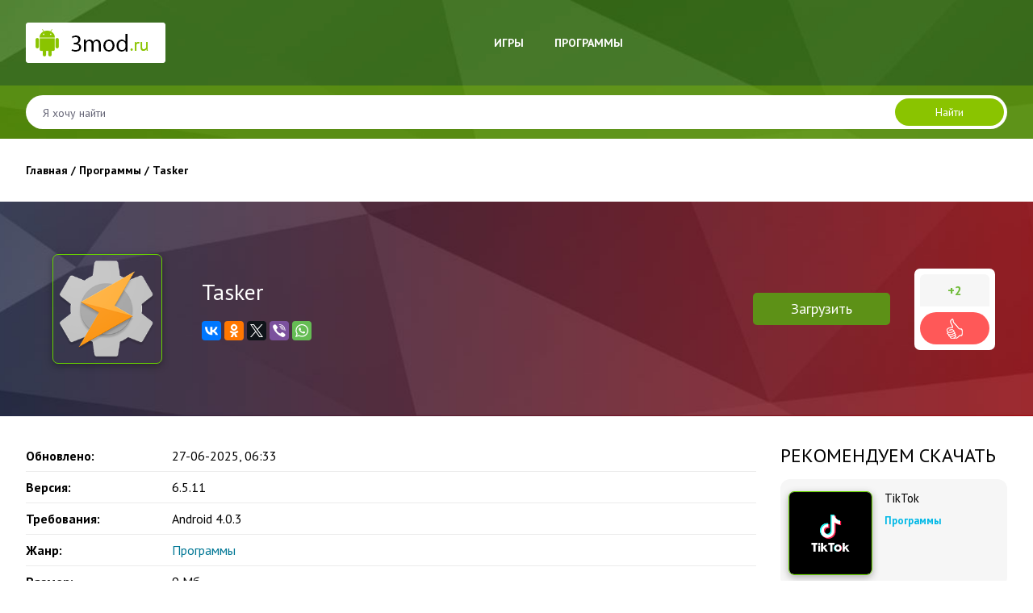

--- FILE ---
content_type: text/html; charset=utf-8
request_url: https://3mod.ru/programmy/1717-tasker.html
body_size: 10747
content:
<!DOCTYPE html>
<html>
<head>
	<meta charset="utf-8">
<title>Взлом Tasker Мод полная версия скачать</title>
<meta name="description" content="Приложение позволяющее настроить смартфон и автоматизировать его под конкретного пользователя, запрограммировать действия гаджета. Tasker – это приложение для тех, кто желает контролировать свой девайс и свою жизнь. С помощью него вы сможете настраивать реакцию и определённые действия вашего">
<meta name="keywords" content="настраивать, вашего, смартфона, приложения, сможете, помощью, настроить, смартфон, Приложение, системное, событие, команды, всего, девайс, установить, действия, запрограммировать, приложение, гаджета, плагинов">
<meta name="generator" content="DataLife Engine (http://dle-news.ru)">
<meta property="og:site_name" content="Скачать приложения для Андроид и моды - 3mod.ru">
<meta property="og:type" content="article">
<meta property="og:title" content="Tasker">
<meta property="og:url" content="https://3mod.ru/programmy/1717-tasker.html">
<meta property="og:description" content="Tasker – это приложение для тех, кто желает контролировать свой девайс и свою жизнь. С помощью него вы сможете настраивать реакцию и определённые действия вашего смартфона на то или иное системное событие. Переворот смартфона экраном вниз и отключение звука при этом, менять режим подключения при">
<link rel="search" type="application/opensearchdescription+xml" href="https://3mod.ru/index.php?do=opensearch" title="Скачать приложения для Андроид и моды - 3mod.ru">
<link rel="canonical" href="https://3mod.ru/programmy/1717-tasker.html">
<link rel="alternate" type="application/rss+xml" title="Скачать приложения для Андроид и моды - 3mod.ru" href="https://3mod.ru/rss.xml">
<link href="/engine/editor/jscripts/froala/fonts/font-awesome.css?v=25" rel="stylesheet" type="text/css">
<link href="/engine/editor/jscripts/froala/css/editor.css?v=25" rel="stylesheet" type="text/css">
<link href="/engine/editor/css/default.css?v=25" rel="stylesheet" type="text/css">
<script src="/engine/classes/js/jquery.js?v=25"></script>
<script src="/engine/classes/js/jqueryui.js?v=25" defer></script>
<script src="/engine/classes/js/dle_js.js?v=25" defer></script>
<script src="/engine/classes/highslide/highslide.js?v=25" defer></script>
<script src="/engine/classes/masha/masha.js?v=25" defer></script>
<script src="/engine/skins/codemirror/js/code.js?v=25" defer></script>
<script src="/engine/editor/jscripts/froala/editor.js?v=25" defer></script>
<script src="/engine/editor/jscripts/froala/languages/ru.js?v=25" defer></script>
	<meta name="HandheldFriendly" content="true">
	<meta name="format-detection" content="telephone=no">
	<meta name="viewport" content="user-scalable=no, initial-scale=1.0, maximum-scale=1.0, width=device-width"> 
	<meta name="apple-mobile-web-app-capable" content="yes">
	<meta name="apple-mobile-web-app-status-bar-style" content="default">

	<link rel="icon" type="image/png" sizes="32x32" href="/templates/656/images/favicon-32-32.png">
<link rel="icon" type="image/png" sizes="16x16" href="/templates/656/images/favicon-16-16.png">


    <script src="https://code.jquery.com/jquery-3.2.1.min.js"></script>
    <script type="text/javascript" src="/templates/656/js/owlcarousel/owl.carousel.min.js"></script>

    <link rel="stylesheet" href="/templates/656/bootstrap/css/bootstrap-grid.css" />
    <link rel="stylesheet" href="/templates/656/bootstrap/css/bootstrap.min.css" />
    

    <link href="/templates/656/css/engine.css" type="text/css" rel="stylesheet">
    <link href="/templates/656/css/styles.css" type="text/css" rel="stylesheet">

    <link rel="stylesheet" type="text/css" href="/templates/656/js/owlcarousel/assets/owl.carousel.min.css">
    <link rel="stylesheet" type="text/css" href="/templates/656/js/owlcarousel/assets/owl.theme.default.min.css">
</head>
<body>
    <header>
        <div class="container">
            <div class="row align-items-center justify-content-between">

                <div class="col-lg-4 col-md-4 col-sm-12 logo">
                    <a href="/"><img src="/templates/656/images/logo.png" alt=""></a>
                </div>

                <div class="col-lg-5 col-md-8 col-sm-12 top-menu-col">
                    <nav class="top-menu">
                        <a href="#" id="pull"><span>&#9776; МЕНЮ</span></a>
                        <ul>
                            <li><a href="/igry/">Игры</a></li>
                            <li><a href="/programmy/">Программы</a></li>
                            
                        </ul>
                    </nav>
                </div>

                <div class="col-lg-3 col-md-12 col-sm-12 search-col">

                </div>

            </div>
        </div>

        <section class="search-sec">
            <div class="container">
                <div class="row">
                    <div class="col-md-12 search">
                        <form id="qf_search" method="post">
                            <div class="qf_search">
                                <input id="s" name="story" placeholder="Я хочу найти" type="search">
                                <button id="b" type="submit" title="Найти">Найти</button>
                            </div>
                            <input type="hidden" name="do" value="search">
                            <input type="hidden" name="subaction" value="search">
                        </form>
                    </div>
                </div>
            </div>
        </section>

    </header>
    

    <main class="main-main">
        <div class="container">
            <div class="row">

                <div class="col-md-12 main">

                    

                    
                        <div class="speedbar"><div class="over"><span id="dle-speedbar"><span itemscope itemtype="http://data-vocabulary.org/Breadcrumb"><a href="https://3mod.ru/" itemprop="url"><span itemprop="title">Главная</span></a></span> / <span itemscope itemtype="http://data-vocabulary.org/Breadcrumb"><a href="https://3mod.ru/programmy/" itemprop="url"><span itemprop="title">Программы</span></a></span> / Tasker</span></div></div>
                    

                    
                    
                
					<div id='dle-content'><article class="fullstory">
    <div class="container">

        <div class="row fs-top align-items-center justify-content-between">

            <div class="col-md-2 fs-th-col">
                
                <div class="fs-th">
                    <img src="/uploads/posts/2021-05/1621285577_tasker.png" alt="">
                </div>
                
                
           
          
                
            </div>

            <div class="col fs-title-col">
                <h1 class="fs-title">Tasker</h1>
                
              
                
                
                <div class="fs-share">
                    <div class="ya-share2" data-services="vkontakte,facebook,odnoklassniki,gplus,twitter,viber,whatsapp" data-counter=""></div>
                </div>
            </div>

            <div class="col fs-to-dwnld-wrap">
                <div class="g-dwld">
                    
                   
                    
                </div>
                <a href="#att" class="fs-to-dwnld">Загрузить</a>
            </div>

            
            <div class="col fs-stars-col">
                <div class="rate">
                    
                        <div class="rate_stars"><span id="ratig-layer-1717" class="ignore-select"><span class="ratingtypeplusminus ignore-select ratingplus" >+2</span></span></div>
                        <div class="fs-plusminus">
                            <a href="#" onclick="doRate('plus', '1717'); return false;" ></a>
                        </div>
                    
                </div>
            </div>
            
  
           
        </div>

        <div class="row">

            <div class="col-xl-9 col-lg-8 col-md-12">

                <ul class="xar">
                     <li><b>Обновлено: </b><span>27-06-2025, 06:33</span></li>
                      
                    <li><b>Версия: </b><span>6.5.11</span></li>
                    <li><b>Требования: </b><span>Android 4.0.3</span></li>
                    <li><b>Жанр: </b><span><a href="https://3mod.ru/programmy/">Программы</a></span></li>
                    
                     <li><b>Размер: </b><span>9 Mб</span></li>
                    
                </ul>

                <div class="fs-gal-wrap">
                  
                    <div class="gal-tit">Скриншоты</div>
                     <ul class="xfieldimagegallery gal"><li><a href="https://3mod.ru/uploads/posts/2021-05/1621285655_tasker-1.jpeg" onclick="return hs.expand(this, { slideshowGroup: 'xf_1717_gal' })" target="_blank"><img src="/uploads/posts/2021-05/thumbs/1621285655_tasker-1.jpeg" alt=""></a></li><li><a href="https://3mod.ru/uploads/posts/2021-05/1621285577_tasker-2.jpeg" onclick="return hs.expand(this, { slideshowGroup: 'xf_1717_gal' })" target="_blank"><img src="/uploads/posts/2021-05/thumbs/1621285577_tasker-2.jpeg" alt=""></a></li><li><a href="https://3mod.ru/uploads/posts/2021-05/1621285602_tasker-3.jpeg" onclick="return hs.expand(this, { slideshowGroup: 'xf_1717_gal' })" target="_blank"><img src="/uploads/posts/2021-05/thumbs/1621285602_tasker-3.jpeg" alt=""></a></li><li><a href="https://3mod.ru/uploads/posts/2021-05/1621285564_tasker-4.jpeg" onclick="return hs.expand(this, { slideshowGroup: 'xf_1717_gal' })" target="_blank"><img src="/uploads/posts/2021-05/thumbs/1621285564_tasker-4.jpeg" alt=""></a></li></ul> 
                </div>
                
                <div class="fs-text">
                    <div class="fs-titles">Описание:</div>
                    Tasker – это приложение для тех, кто желает контролировать свой девайс и свою жизнь. С помощью него вы сможете настраивать реакцию и определённые действия вашего смартфона на то или иное системное событие. Переворот смартфона экраном вниз и отключение звука при этом, менять режим подключения при определённом заряде батареи, включение программы GPS при запуске приложения с картами или запуск режима полёта, когда наступает ночь и многое другое.<br>Вы сможете настраивать по своему желанию настраивать любое системное событие, которое влияет на сенсоры вашего девайса или связано с его состоянием в любой период времени, что позволяет открывать необходимые приложения или генерировать диалоговые окна. Так же с помощью приложения вы сможете полностью запрограммировать ваш девайс под ваши желания и нужды, с помощью всевозможных плагинов.<br>Приложение поможет вам оптимизировать работу своего гаджета и настроить свои уникальные команды. Чтобы всего этого добиться вам всего лишь нужно установить приложение на свой смартфон и установить специальные команды на то или иное поведение, в зависимости от ситуации, вашего смартфона. <br><br><span style="color:rgb(184,49,47);"><b>Описание взлома:</b></span><br>открыт весь контент
                </div>

                <div id="att" class="att">
                    

                    
                    <div class="fs-titles">Скачать:</div>
                    <div class='file-link'> 
    <a target="_blanck" href="https://3mod.ru/index.php?do=download&id=24426" class="att-link" ><img src="/templates/656/images/ico-dwnld.png" alt=""> Взлом  v 6.5.11</a>

 </div>
                </div>

            </div>

            <div class="col-xl-3 col-lg-4 col-md-12">

                <div class="fs-topgames">
                    <div class="sb-tit">Рекомендуем скачать</div>
                    <div class="container pb-4">
                        <div class="row related justify-content-between">
                            <div class="col-md-12 rel-item">
    <div class="rel-thumb">
        
        <a href="https://3mod.ru/programmy/1345-tiktok.html" title="TikTok" class="img-link">
            <img src="/uploads/posts/2021-02/1612947084_tiktok.png" alt="">
        </a>
        
    </div>
    <div class="rel-txt">
        <a href="https://3mod.ru/programmy/1345-tiktok.html" title="TikTok" class="rel-title-link">TikTok</a>
        Программы
    </div>
</div>
<div class="col-md-12 rel-item">
    <div class="rel-thumb">
        
        <a href="https://3mod.ru/programmy/1687-newpipe.html" title="NewPipe" class="img-link">
            <img src="/uploads/posts/2021-05/1621240549_newpipe.png" alt="">
        </a>
        
    </div>
    <div class="rel-txt">
        <a href="https://3mod.ru/programmy/1687-newpipe.html" title="NewPipe" class="rel-title-link">NewPipe</a>
        Программы
    </div>
</div>
<div class="col-md-12 rel-item">
    <div class="rel-thumb">
        
        <a href="https://3mod.ru/programmy/2644-mimo.html" title="Mimo" class="img-link">
            <img src="/uploads/posts/2022-06/1654600064_mimo.png" alt="">
        </a>
        
    </div>
    <div class="rel-txt">
        <a href="https://3mod.ru/programmy/2644-mimo.html" title="Mimo" class="rel-title-link">Mimo</a>
        Программы
    </div>
</div>
<div class="col-md-12 rel-item">
    <div class="rel-thumb">
        
        <a href="https://3mod.ru/programmy/1724-anglijskij-jazyk-s-reword.html" title="Английский язык с ReWord" class="img-link">
            <img src="/uploads/posts/2021-05/1621350117_anglijskij-jazyk-s-reword.png" alt="">
        </a>
        
    </div>
    <div class="rel-txt">
        <a href="https://3mod.ru/programmy/1724-anglijskij-jazyk-s-reword.html" title="Английский язык с ReWord" class="rel-title-link">Английский язык с ReWord</a>
        Программы
    </div>
</div>

                        </div>
                    </div>
                </div>


                
                    <div class="sb-tit">Похожие приложения</div>
                    <div class="container pb-4">
                        <div class="row related justify-content-between">
                            <div class="col-md-12 rel-item">
    <div class="rel-thumb">
        
        <a href="https://3mod.ru/programmy/1422-droidcam.html" title="DroidCam" class="img-link">
            <img src="/uploads/posts/2021-02/1613024946_droidcam.png" alt="">
        </a>
        
    </div>
    <div class="rel-txt">
        <a href="https://3mod.ru/programmy/1422-droidcam.html" title="DroidCam" class="rel-title-link">DroidCam</a>
        Программы
    </div>
</div>
<div class="col-md-12 rel-item">
    <div class="rel-thumb">
        
        <a href="https://3mod.ru/programmy/1283-jekran-zatemnenija.html" title="экран затемнения" class="img-link">
            <img src="/uploads/posts/2021-02/1612608418_jekran-zatemnenija.png" alt="">
        </a>
        
    </div>
    <div class="rel-txt">
        <a href="https://3mod.ru/programmy/1283-jekran-zatemnenija.html" title="экран затемнения" class="rel-title-link">экран затемнения</a>
        Программы
    </div>
</div>
<div class="col-md-12 rel-item">
    <div class="rel-thumb">
        
        <a href="https://3mod.ru/programmy/1241-dotdroid.html" title="Dotdroid" class="img-link">
            <img src="/uploads/posts/2021-02/1612589579_dotdroid.png" alt="">
        </a>
        
    </div>
    <div class="rel-txt">
        <a href="https://3mod.ru/programmy/1241-dotdroid.html" title="Dotdroid" class="rel-title-link">Dotdroid</a>
        Программы
    </div>
</div>
<div class="col-md-12 rel-item">
    <div class="rel-thumb">
        
        <a href="https://3mod.ru/programmy/1225-hibernator.html" title="Hibernator" class="img-link">
            <img src="/uploads/posts/2021-02/1612542807_hibernator.png" alt="">
        </a>
        
    </div>
    <div class="rel-txt">
        <a href="https://3mod.ru/programmy/1225-hibernator.html" title="Hibernator" class="rel-title-link">Hibernator</a>
        Программы
    </div>
</div>

                        </div>
                    </div>
                


            </div>

        </div>

        <div class="row">

            <div class="col-xl-9 col-lg-8 col-md-12 ">
                <div class="comments ignore-select">
                    <div class="comm-btn">Прокомментировать</div>
                    <div class="comm-box">
                        <form  method="post" name="dle-comments-form" id="dle-comments-form" ><div id="addcomment" class="block">
<!--	<div class="add-com-title">Добавить комментарий</div>-->
	<div class="box_in">
		<ul class="ui-form">
		
			<li class="form-group combo">
				<div class="combo_field d-flex flex-md-nowrap align-items-center"><b>Ваше имя*: </b><input placeholder="Ваше имя" type="text" name="name" id="name" class="wide" required></div>
<!--				<div class="combo_field"><input placeholder="Ваш e-mail" type="email" name="mail" id="mail" class="wide"></div>-->
			</li>
		
			<li id="comment-editor"><b>Ваш комментарий*: </b><script>
	var text_upload = "Загрузка файлов и изображений на сервер";
</script>
<div class="wseditor"><textarea id="comments" name="comments" rows="10" cols="50" class="ajaxwysiwygeditor"></textarea></div></li>
		
		
		</ul>
		<div class="form_submit">
		
            <br>
			<button class="comm-btn send" type="submit" name="submit" title="Отправить комментарий">Отправить</button>
		</div>
	</div>
</div>
		<input type="hidden" name="subaction" value="addcomment">
		<input type="hidden" name="post_id" id="post_id" value="1717"><input type="hidden" name="user_hash" value="139b7086fe4e2e9e3af1ee8e9bca3f7aa4e02f8d"></form>
                    </div>

                    <div class="box">
                        <div class="com_list">
                            <br>
                            <br>
                            <div class="fs-titles">Комментарии  (34)</div>
                            <form method="post" name="dlemasscomments" id="dlemasscomments"><div id="dle-comments-list">

<div id="dle-ajax-comments"></div>
<div id="comment"></div><div id='comment-id-72223'><div class="comment-item comment row" id="34">

	<div class="com_ava col-md-1 col-sm-1">
		<img src="/templates/656/images/avatar.png" alt="">
	</div>

	<div class="com_content col-md-9 col-sm-9">
		<div class="com_user">
			<b class="name">Дуд</b><span class="c-date"> 9 ноября 2025 11:41</span>
		</div>
		
		<div class="text"><div id='comm-id-72223'>Это класс.  То что  мне нужно!!!   </div></div>
	</div>

	<div class="col-md-2 col-sm-3 com_rate">
		
		<div class="c-num"><span id="comments-ratig-layer-72223" class="ignore-select"><span class="ratingtypeplusminus ignore-select ratingzero" >0</span></span></div>
		<div class="c-plus"><a href="#" onclick="doCommentsRate('plus', '72223'); return false;" ><img src="/templates/656/images/plus.png" alt=""></a></div>
		
	</div>

	<div class="com_tools col-md-12">
        
		<div class="com_tools_links grey">
			 
			
		</div>
	</div>


</div></div><div id='comment-id-67992'><div class="comment-item comment row" id="33">

	<div class="com_ava col-md-1 col-sm-1">
		<img src="/templates/656/images/avatar.png" alt="">
	</div>

	<div class="com_content col-md-9 col-sm-9">
		<div class="com_user">
			<b class="name">Вроммолейко</b><span class="c-date"> 9 мая 2025 11:28</span>
		</div>
		
		<div class="text"><div id='comm-id-67992'>СУПЕР ВЗЛОМ! СПАСИБО!    </div></div>
	</div>

	<div class="col-md-2 col-sm-3 com_rate">
		
		<div class="c-num"><span id="comments-ratig-layer-67992" class="ignore-select"><span class="ratingtypeplusminus ignore-select ratingzero" >0</span></span></div>
		<div class="c-plus"><a href="#" onclick="doCommentsRate('plus', '67992'); return false;" ><img src="/templates/656/images/plus.png" alt=""></a></div>
		
	</div>

	<div class="com_tools col-md-12">
        
		<div class="com_tools_links grey">
			 
			
		</div>
	</div>


</div></div><div id='comment-id-65925'><div class="comment-item comment row" id="32">

	<div class="com_ava col-md-1 col-sm-1">
		<img src="/templates/656/images/avatar.png" alt="">
	</div>

	<div class="com_content col-md-9 col-sm-9">
		<div class="com_user">
			<b class="name">Xerdelidу</b><span class="c-date"> 12 марта 2025 15:18</span>
		</div>
		
		<div class="text"><div id='comm-id-65925'>Браво,   крассавчииккиии    !!!!      </div></div>
	</div>

	<div class="col-md-2 col-sm-3 com_rate">
		
		<div class="c-num"><span id="comments-ratig-layer-65925" class="ignore-select"><span class="ratingtypeplusminus ignore-select ratingzero" >0</span></span></div>
		<div class="c-plus"><a href="#" onclick="doCommentsRate('plus', '65925'); return false;" ><img src="/templates/656/images/plus.png" alt=""></a></div>
		
	</div>

	<div class="com_tools col-md-12">
        
		<div class="com_tools_links grey">
			 
			
		</div>
	</div>


</div></div><div id='comment-id-63776'><div class="comment-item comment row" id="31">

	<div class="com_ava col-md-1 col-sm-1">
		<img src="/templates/656/images/avatar.png" alt="">
	</div>

	<div class="com_content col-md-9 col-sm-9">
		<div class="com_user">
			<b class="name">Pastananal</b><span class="c-date"> 23 января 2025 11:57</span>
		</div>
		
		<div class="text"><div id='comm-id-63776'>Оваучир, пасиба,  просто  классс  !   </div></div>
	</div>

	<div class="col-md-2 col-sm-3 com_rate">
		
		<div class="c-num"><span id="comments-ratig-layer-63776" class="ignore-select"><span class="ratingtypeplusminus ignore-select ratingzero" >0</span></span></div>
		<div class="c-plus"><a href="#" onclick="doCommentsRate('plus', '63776'); return false;" ><img src="/templates/656/images/plus.png" alt=""></a></div>
		
	</div>

	<div class="com_tools col-md-12">
        
		<div class="com_tools_links grey">
			 
			
		</div>
	</div>


</div></div><div id='comment-id-61781'><div class="comment-item comment row" id="30">

	<div class="com_ava col-md-1 col-sm-1">
		<img src="/templates/656/images/avatar.png" alt="">
	</div>

	<div class="com_content col-md-9 col-sm-9">
		<div class="com_user">
			<b class="name">Использователь</b><span class="c-date"> 10 декабря 2024 20:45</span>
		</div>
		
		<div class="text"><div id='comm-id-61781'>Большое вам  сиба  разрабы - это  класс!!!   </div></div>
	</div>

	<div class="col-md-2 col-sm-3 com_rate">
		
		<div class="c-num"><span id="comments-ratig-layer-61781" class="ignore-select"><span class="ratingtypeplusminus ignore-select ratingzero" >0</span></span></div>
		<div class="c-plus"><a href="#" onclick="doCommentsRate('plus', '61781'); return false;" ><img src="/templates/656/images/plus.png" alt=""></a></div>
		
	</div>

	<div class="com_tools col-md-12">
        
		<div class="com_tools_links grey">
			 
			
		</div>
	</div>


</div></div><div id='comment-id-59825'><div class="comment-item comment row" id="29">

	<div class="com_ava col-md-1 col-sm-1">
		<img src="/templates/656/images/avatar.png" alt="">
	</div>

	<div class="com_content col-md-9 col-sm-9">
		<div class="com_user">
			<b class="name">Анеля</b><span class="c-date"> 13 ноября 2024 10:47</span>
		</div>
		
		<div class="text"><div id='comm-id-59825'>полная версия есть, спс</div></div>
	</div>

	<div class="col-md-2 col-sm-3 com_rate">
		
		<div class="c-num"><span id="comments-ratig-layer-59825" class="ignore-select"><span class="ratingtypeplusminus ignore-select ratingzero" >0</span></span></div>
		<div class="c-plus"><a href="#" onclick="doCommentsRate('plus', '59825'); return false;" ><img src="/templates/656/images/plus.png" alt=""></a></div>
		
	</div>

	<div class="com_tools col-md-12">
        
		<div class="com_tools_links grey">
			 
			
		</div>
	</div>


</div></div><div id='comment-id-57795'><div class="comment-item comment row" id="28">

	<div class="com_ava col-md-1 col-sm-1">
		<img src="/templates/656/images/avatar.png" alt="">
	</div>

	<div class="com_content col-md-9 col-sm-9">
		<div class="com_user">
			<b class="name">Elena</b><span class="c-date"> 28 сентября 2024 18:06</span>
		</div>
		
		<div class="text"><div id='comm-id-57795'>Шикарноие.   советую  очень  мод   !!!   </div></div>
	</div>

	<div class="col-md-2 col-sm-3 com_rate">
		
		<div class="c-num"><span id="comments-ratig-layer-57795" class="ignore-select"><span class="ratingtypeplusminus ignore-select ratingzero" >0</span></span></div>
		<div class="c-plus"><a href="#" onclick="doCommentsRate('plus', '57795'); return false;" ><img src="/templates/656/images/plus.png" alt=""></a></div>
		
	</div>

	<div class="com_tools col-md-12">
        
		<div class="com_tools_links grey">
			 
			
		</div>
	</div>


</div></div><div id='comment-id-55790'><div class="comment-item comment row" id="27">

	<div class="com_ava col-md-1 col-sm-1">
		<img src="/templates/656/images/avatar.png" alt="">
	</div>

	<div class="com_content col-md-9 col-sm-9">
		<div class="com_user">
			<b class="name">Димончик</b><span class="c-date"> 8 августа 2024 19:43</span>
		</div>
		
		<div class="text"><div id='comm-id-55790'>спасиб, полная версиия</div></div>
	</div>

	<div class="col-md-2 col-sm-3 com_rate">
		
		<div class="c-num"><span id="comments-ratig-layer-55790" class="ignore-select"><span class="ratingtypeplusminus ignore-select ratingplus" >+1</span></span></div>
		<div class="c-plus"><a href="#" onclick="doCommentsRate('plus', '55790'); return false;" ><img src="/templates/656/images/plus.png" alt=""></a></div>
		
	</div>

	<div class="com_tools col-md-12">
        
		<div class="com_tools_links grey">
			 
			
		</div>
	</div>


</div></div><div id='comment-id-53760'><div class="comment-item comment row" id="26">

	<div class="com_ava col-md-1 col-sm-1">
		<img src="/templates/656/images/avatar.png" alt="">
	</div>

	<div class="com_content col-md-9 col-sm-9">
		<div class="com_user">
			<b class="name">Сорокина</b><span class="c-date"> 7 июня 2024 21:51</span>
		</div>
		
		<div class="text"><div id='comm-id-53760'>воу, пошло  класснааа  !!   </div></div>
	</div>

	<div class="col-md-2 col-sm-3 com_rate">
		
		<div class="c-num"><span id="comments-ratig-layer-53760" class="ignore-select"><span class="ratingtypeplusminus ignore-select ratingzero" >0</span></span></div>
		<div class="c-plus"><a href="#" onclick="doCommentsRate('plus', '53760'); return false;" ><img src="/templates/656/images/plus.png" alt=""></a></div>
		
	</div>

	<div class="com_tools col-md-12">
        
		<div class="com_tools_links grey">
			 
			
		</div>
	</div>


</div></div><div id='comment-id-51267'><div class="comment-item comment row" id="25">

	<div class="com_ava col-md-1 col-sm-1">
		<img src="/templates/656/images/avatar.png" alt="">
	</div>

	<div class="com_content col-md-9 col-sm-9">
		<div class="com_user">
			<b class="name">Ивань Горгуладзе</b><span class="c-date"> 31 марта 2024 14:59</span>
		</div>
		
		<div class="text"><div id='comm-id-51267'>Открыта,  спасиба  вам  за  взломууу  !!!!!!!!!!!!!   </div></div>
	</div>

	<div class="col-md-2 col-sm-3 com_rate">
		
		<div class="c-num"><span id="comments-ratig-layer-51267" class="ignore-select"><span class="ratingtypeplusminus ignore-select ratingzero" >0</span></span></div>
		<div class="c-plus"><a href="#" onclick="doCommentsRate('plus', '51267'); return false;" ><img src="/templates/656/images/plus.png" alt=""></a></div>
		
	</div>

	<div class="com_tools col-md-12">
        
		<div class="com_tools_links grey">
			 
			
		</div>
	</div>


</div></div><div id='comment-id-49415'><div class="comment-item comment row" id="24">

	<div class="com_ava col-md-1 col-sm-1">
		<img src="/templates/656/images/avatar.png" alt="">
	</div>

	<div class="com_content col-md-9 col-sm-9">
		<div class="com_user">
			<b class="name">xik</b><span class="c-date"> 17 февраля 2024 12:29</span>
		</div>
		
		<div class="text"><div id='comm-id-49415'>Сроботило ОК!!!!!!   </div></div>
	</div>

	<div class="col-md-2 col-sm-3 com_rate">
		
		<div class="c-num"><span id="comments-ratig-layer-49415" class="ignore-select"><span class="ratingtypeplusminus ignore-select ratingzero" >0</span></span></div>
		<div class="c-plus"><a href="#" onclick="doCommentsRate('plus', '49415'); return false;" ><img src="/templates/656/images/plus.png" alt=""></a></div>
		
	</div>

	<div class="com_tools col-md-12">
        
		<div class="com_tools_links grey">
			 
			
		</div>
	</div>


</div></div><div id='comment-id-46463'><div class="comment-item comment row" id="23">

	<div class="com_ava col-md-1 col-sm-1">
		<img src="/templates/656/images/avatar.png" alt="">
	</div>

	<div class="com_content col-md-9 col-sm-9">
		<div class="com_user">
			<b class="name">Бурка</b><span class="c-date"> 14 декабря 2023 21:36</span>
		</div>
		
		<div class="text"><div id='comm-id-46463'>Клааааас!обажаю эту игру!!!!</div></div>
	</div>

	<div class="col-md-2 col-sm-3 com_rate">
		
		<div class="c-num"><span id="comments-ratig-layer-46463" class="ignore-select"><span class="ratingtypeplusminus ignore-select ratingzero" >0</span></span></div>
		<div class="c-plus"><a href="#" onclick="doCommentsRate('plus', '46463'); return false;" ><img src="/templates/656/images/plus.png" alt=""></a></div>
		
	</div>

	<div class="com_tools col-md-12">
        
		<div class="com_tools_links grey">
			 
			
		</div>
	</div>


</div></div><div id='comment-id-46215'><div class="comment-item comment row" id="22">

	<div class="com_ava col-md-1 col-sm-1">
		<img src="/templates/656/images/avatar.png" alt="">
	</div>

	<div class="com_content col-md-9 col-sm-9">
		<div class="com_user">
			<b class="name">Iahanistarinа</b><span class="c-date"> 12 декабря 2023 09:51</span>
		</div>
		
		<div class="text"><div id='comm-id-46215'>Просто чоттккоооое, круутььььь  !!!!!   </div></div>
	</div>

	<div class="col-md-2 col-sm-3 com_rate">
		
		<div class="c-num"><span id="comments-ratig-layer-46215" class="ignore-select"><span class="ratingtypeplusminus ignore-select ratingzero" >0</span></span></div>
		<div class="c-plus"><a href="#" onclick="doCommentsRate('plus', '46215'); return false;" ><img src="/templates/656/images/plus.png" alt=""></a></div>
		
	</div>

	<div class="com_tools col-md-12">
        
		<div class="com_tools_links grey">
			 
			
		</div>
	</div>


</div></div><div id='comment-id-42648'><div class="comment-item comment row" id="21">

	<div class="com_ava col-md-1 col-sm-1">
		<img src="/templates/656/images/avatar.png" alt="">
	</div>

	<div class="com_content col-md-9 col-sm-9">
		<div class="com_user">
			<b class="name">RobertZ</b><span class="c-date"> 28 октября 2023 12:26</span>
		</div>
		
		<div class="text"><div id='comm-id-42648'>супир.  вы просто  лучшииииииее!!!!!!   </div></div>
	</div>

	<div class="col-md-2 col-sm-3 com_rate">
		
		<div class="c-num"><span id="comments-ratig-layer-42648" class="ignore-select"><span class="ratingtypeplusminus ignore-select ratingzero" >0</span></span></div>
		<div class="c-plus"><a href="#" onclick="doCommentsRate('plus', '42648'); return false;" ><img src="/templates/656/images/plus.png" alt=""></a></div>
		
	</div>

	<div class="com_tools col-md-12">
        
		<div class="com_tools_links grey">
			 
			
		</div>
	</div>


</div></div><div id='comment-id-32214'><div class="comment-item comment row" id="20">

	<div class="com_ava col-md-1 col-sm-1">
		<img src="/templates/656/images/avatar.png" alt="">
	</div>

	<div class="com_content col-md-9 col-sm-9">
		<div class="com_user">
			<b class="name">Eva-mariya</b><span class="c-date"> 21 марта 2023 10:34</span>
		</div>
		
		<div class="text"><div id='comm-id-32214'>всё разблокано реально просто класс</div></div>
	</div>

	<div class="col-md-2 col-sm-3 com_rate">
		
		<div class="c-num"><span id="comments-ratig-layer-32214" class="ignore-select"><span class="ratingtypeplusminus ignore-select ratingzero" >0</span></span></div>
		<div class="c-plus"><a href="#" onclick="doCommentsRate('plus', '32214'); return false;" ><img src="/templates/656/images/plus.png" alt=""></a></div>
		
	</div>

	<div class="com_tools col-md-12">
        
		<div class="com_tools_links grey">
			 
			
		</div>
	</div>


</div></div><div id='comment-id-30931'><div class="comment-item comment row" id="19">

	<div class="com_ava col-md-1 col-sm-1">
		<img src="/templates/656/images/avatar.png" alt="">
	</div>

	<div class="com_content col-md-9 col-sm-9">
		<div class="com_user">
			<b class="name">Svetlana</b><span class="c-date"> 20 февраля 2023 19:20</span>
		</div>
		
		<div class="text"><div id='comm-id-30931'>Всё топово разблокировано!</div></div>
	</div>

	<div class="col-md-2 col-sm-3 com_rate">
		
		<div class="c-num"><span id="comments-ratig-layer-30931" class="ignore-select"><span class="ratingtypeplusminus ignore-select ratingzero" >0</span></span></div>
		<div class="c-plus"><a href="#" onclick="doCommentsRate('plus', '30931'); return false;" ><img src="/templates/656/images/plus.png" alt=""></a></div>
		
	</div>

	<div class="com_tools col-md-12">
        
		<div class="com_tools_links grey">
			 
			
		</div>
	</div>


</div></div><div id='comment-id-29473'><div class="comment-item comment row" id="18">

	<div class="com_ava col-md-1 col-sm-1">
		<img src="/templates/656/images/avatar.png" alt="">
	</div>

	<div class="com_content col-md-9 col-sm-9">
		<div class="com_user">
			<b class="name">Матрона</b><span class="c-date"> 16 января 2023 17:23</span>
		</div>
		
		<div class="text"><div id='comm-id-29473'>тип-топ всё работает<br><br></div></div>
	</div>

	<div class="col-md-2 col-sm-3 com_rate">
		
		<div class="c-num"><span id="comments-ratig-layer-29473" class="ignore-select"><span class="ratingtypeplusminus ignore-select ratingzero" >0</span></span></div>
		<div class="c-plus"><a href="#" onclick="doCommentsRate('plus', '29473'); return false;" ><img src="/templates/656/images/plus.png" alt=""></a></div>
		
	</div>

	<div class="com_tools col-md-12">
        
		<div class="com_tools_links grey">
			 
			
		</div>
	</div>


</div></div><div id='comment-id-28023'><div class="comment-item comment row" id="17">

	<div class="com_ava col-md-1 col-sm-1">
		<img src="/templates/656/images/avatar.png" alt="">
	</div>

	<div class="com_content col-md-9 col-sm-9">
		<div class="com_user">
			<b class="name">StackerMan</b><span class="c-date"> 15 декабря 2022 03:38</span>
		</div>
		
		<div class="text"><div id='comm-id-28023'>взлом работает реально, прикольно</div></div>
	</div>

	<div class="col-md-2 col-sm-3 com_rate">
		
		<div class="c-num"><span id="comments-ratig-layer-28023" class="ignore-select"><span class="ratingtypeplusminus ignore-select ratingzero" >0</span></span></div>
		<div class="c-plus"><a href="#" onclick="doCommentsRate('plus', '28023'); return false;" ><img src="/templates/656/images/plus.png" alt=""></a></div>
		
	</div>

	<div class="com_tools col-md-12">
        
		<div class="com_tools_links grey">
			 
			
		</div>
	</div>


</div></div><div id='comment-id-26703'><div class="comment-item comment row" id="16">

	<div class="com_ava col-md-1 col-sm-1">
		<img src="/templates/656/images/avatar.png" alt="">
	</div>

	<div class="com_content col-md-9 col-sm-9">
		<div class="com_user">
			<b class="name">Blomfield</b><span class="c-date"> 17 ноября 2022 21:18</span>
		</div>
		
		<div class="text"><div id='comm-id-26703'>работает всё понастоящему</div></div>
	</div>

	<div class="col-md-2 col-sm-3 com_rate">
		
		<div class="c-num"><span id="comments-ratig-layer-26703" class="ignore-select"><span class="ratingtypeplusminus ignore-select ratingzero" >0</span></span></div>
		<div class="c-plus"><a href="#" onclick="doCommentsRate('plus', '26703'); return false;" ><img src="/templates/656/images/plus.png" alt=""></a></div>
		
	</div>

	<div class="com_tools col-md-12">
        
		<div class="com_tools_links grey">
			 
			
		</div>
	</div>


</div></div><div id='comment-id-25329'><div class="comment-item comment row" id="15">

	<div class="com_ava col-md-1 col-sm-1">
		<img src="/templates/656/images/avatar.png" alt="">
	</div>

	<div class="com_content col-md-9 col-sm-9">
		<div class="com_user">
			<b class="name">Штоло</b><span class="c-date"> 16 октября 2022 21:09</span>
		</div>
		
		<div class="text"><div id='comm-id-25329'>Работает реально класссненько</div></div>
	</div>

	<div class="col-md-2 col-sm-3 com_rate">
		
		<div class="c-num"><span id="comments-ratig-layer-25329" class="ignore-select"><span class="ratingtypeplusminus ignore-select ratingzero" >0</span></span></div>
		<div class="c-plus"><a href="#" onclick="doCommentsRate('plus', '25329'); return false;" ><img src="/templates/656/images/plus.png" alt=""></a></div>
		
	</div>

	<div class="com_tools col-md-12">
        
		<div class="com_tools_links grey">
			 
			
		</div>
	</div>


</div></div><div id='comment-id-24030'><div class="comment-item comment row" id="14">

	<div class="com_ava col-md-1 col-sm-1">
		<img src="/templates/656/images/avatar.png" alt="">
	</div>

	<div class="com_content col-md-9 col-sm-9">
		<div class="com_user">
			<b class="name">Ралйн</b><span class="c-date"> 14 сентября 2022 22:22</span>
		</div>
		
		<div class="text"><div id='comm-id-24030'>хорошо работает всё реально</div></div>
	</div>

	<div class="col-md-2 col-sm-3 com_rate">
		
		<div class="c-num"><span id="comments-ratig-layer-24030" class="ignore-select"><span class="ratingtypeplusminus ignore-select ratingzero" >0</span></span></div>
		<div class="c-plus"><a href="#" onclick="doCommentsRate('plus', '24030'); return false;" ><img src="/templates/656/images/plus.png" alt=""></a></div>
		
	</div>

	<div class="com_tools col-md-12">
        
		<div class="com_tools_links grey">
			 
			
		</div>
	</div>


</div></div><div id='comment-id-22687'><div class="comment-item comment row" id="13">

	<div class="com_ava col-md-1 col-sm-1">
		<img src="/templates/656/images/avatar.png" alt="">
	</div>

	<div class="com_content col-md-9 col-sm-9">
		<div class="com_user">
			<b class="name">Жерас</b><span class="c-date"> 11 августа 2022 15:23</span>
		</div>
		
		<div class="text"><div id='comm-id-22687'>Крутой модик работает оч хорошо!</div></div>
	</div>

	<div class="col-md-2 col-sm-3 com_rate">
		
		<div class="c-num"><span id="comments-ratig-layer-22687" class="ignore-select"><span class="ratingtypeplusminus ignore-select ratingzero" >0</span></span></div>
		<div class="c-plus"><a href="#" onclick="doCommentsRate('plus', '22687'); return false;" ><img src="/templates/656/images/plus.png" alt=""></a></div>
		
	</div>

	<div class="com_tools col-md-12">
        
		<div class="com_tools_links grey">
			 
			
		</div>
	</div>


</div></div><div id='comment-id-21311'><div class="comment-item comment row" id="12">

	<div class="com_ava col-md-1 col-sm-1">
		<img src="/templates/656/images/avatar.png" alt="">
	</div>

	<div class="com_content col-md-9 col-sm-9">
		<div class="com_user">
			<b class="name">War</b><span class="c-date"> 4 июля 2022 15:32</span>
		</div>
		
		<div class="text"><div id='comm-id-21311'>всё работает топового</div></div>
	</div>

	<div class="col-md-2 col-sm-3 com_rate">
		
		<div class="c-num"><span id="comments-ratig-layer-21311" class="ignore-select"><span class="ratingtypeplusminus ignore-select ratingzero" >0</span></span></div>
		<div class="c-plus"><a href="#" onclick="doCommentsRate('plus', '21311'); return false;" ><img src="/templates/656/images/plus.png" alt=""></a></div>
		
	</div>

	<div class="com_tools col-md-12">
        
		<div class="com_tools_links grey">
			 
			
		</div>
	</div>


</div></div><div id='comment-id-20488'><div class="comment-item comment row" id="11">

	<div class="com_ava col-md-1 col-sm-1">
		<img src="/templates/656/images/avatar.png" alt="">
	</div>

	<div class="com_content col-md-9 col-sm-9">
		<div class="com_user">
			<b class="name">Oran</b><span class="c-date"> 14 июня 2022 17:34</span>
		</div>
		
		<div class="text"><div id='comm-id-20488'>Работает мод! Реально!</div></div>
	</div>

	<div class="col-md-2 col-sm-3 com_rate">
		
		<div class="c-num"><span id="comments-ratig-layer-20488" class="ignore-select"><span class="ratingtypeplusminus ignore-select ratingzero" >0</span></span></div>
		<div class="c-plus"><a href="#" onclick="doCommentsRate('plus', '20488'); return false;" ><img src="/templates/656/images/plus.png" alt=""></a></div>
		
	</div>

	<div class="com_tools col-md-12">
        
		<div class="com_tools_links grey">
			 
			
		</div>
	</div>


</div></div><div id='comment-id-18689'><div class="comment-item comment row" id="10">

	<div class="com_ava col-md-1 col-sm-1">
		<img src="/templates/656/images/avatar.png" alt="">
	</div>

	<div class="com_content col-md-9 col-sm-9">
		<div class="com_user">
			<b class="name">Gra</b><span class="c-date"> 3 мая 2022 16:55</span>
		</div>
		
		<div class="text"><div id='comm-id-18689'>взломка рабочая и хорошая</div></div>
	</div>

	<div class="col-md-2 col-sm-3 com_rate">
		
		<div class="c-num"><span id="comments-ratig-layer-18689" class="ignore-select"><span class="ratingtypeplusminus ignore-select ratingplus" >+1</span></span></div>
		<div class="c-plus"><a href="#" onclick="doCommentsRate('plus', '18689'); return false;" ><img src="/templates/656/images/plus.png" alt=""></a></div>
		
	</div>

	<div class="com_tools col-md-12">
        
		<div class="com_tools_links grey">
			 
			
		</div>
	</div>


</div></div><div id='comment-id-17372'><div class="comment-item comment row" id="9">

	<div class="com_ava col-md-1 col-sm-1">
		<img src="/templates/656/images/avatar.png" alt="">
	</div>

	<div class="com_content col-md-9 col-sm-9">
		<div class="com_user">
			<b class="name">Mixo</b><span class="c-date"> 4 апреля 2022 01:27</span>
		</div>
		
		<div class="text"><div id='comm-id-17372'>МОД! Чёткий реально класс!</div></div>
	</div>

	<div class="col-md-2 col-sm-3 com_rate">
		
		<div class="c-num"><span id="comments-ratig-layer-17372" class="ignore-select"><span class="ratingtypeplusminus ignore-select ratingzero" >0</span></span></div>
		<div class="c-plus"><a href="#" onclick="doCommentsRate('plus', '17372'); return false;" ><img src="/templates/656/images/plus.png" alt=""></a></div>
		
	</div>

	<div class="com_tools col-md-12">
        
		<div class="com_tools_links grey">
			 
			
		</div>
	</div>


</div></div><div id='comment-id-16212'><div class="comment-item comment row" id="8">

	<div class="com_ava col-md-1 col-sm-1">
		<img src="/templates/656/images/avatar.png" alt="">
	</div>

	<div class="com_content col-md-9 col-sm-9">
		<div class="com_user">
			<b class="name">Хубрик</b><span class="c-date"> 5 марта 2022 21:26</span>
		</div>
		
		<div class="text"><div id='comm-id-16212'>очень реально крутой мод</div></div>
	</div>

	<div class="col-md-2 col-sm-3 com_rate">
		
		<div class="c-num"><span id="comments-ratig-layer-16212" class="ignore-select"><span class="ratingtypeplusminus ignore-select ratingzero" >0</span></span></div>
		<div class="c-plus"><a href="#" onclick="doCommentsRate('plus', '16212'); return false;" ><img src="/templates/656/images/plus.png" alt=""></a></div>
		
	</div>

	<div class="com_tools col-md-12">
        
		<div class="com_tools_links grey">
			 
			
		</div>
	</div>


</div></div><div id='comment-id-14909'><div class="comment-item comment row" id="7">

	<div class="com_ava col-md-1 col-sm-1">
		<img src="/templates/656/images/avatar.png" alt="">
	</div>

	<div class="com_content col-md-9 col-sm-9">
		<div class="com_user">
			<b class="name">bombom</b><span class="c-date"> 24 января 2022 02:13</span>
		</div>
		
		<div class="text"><div id='comm-id-14909'>классно всё работает</div></div>
	</div>

	<div class="col-md-2 col-sm-3 com_rate">
		
		<div class="c-num"><span id="comments-ratig-layer-14909" class="ignore-select"><span class="ratingtypeplusminus ignore-select ratingzero" >0</span></span></div>
		<div class="c-plus"><a href="#" onclick="doCommentsRate('plus', '14909'); return false;" ><img src="/templates/656/images/plus.png" alt=""></a></div>
		
	</div>

	<div class="com_tools col-md-12">
        
		<div class="com_tools_links grey">
			 
			
		</div>
	</div>


</div></div><div id='comment-id-13761'><div class="comment-item comment row" id="6">

	<div class="com_ava col-md-1 col-sm-1">
		<img src="/templates/656/images/avatar.png" alt="">
	</div>

	<div class="com_content col-md-9 col-sm-9">
		<div class="com_user">
			<b class="name">Евсей</b><span class="c-date"> 29 декабря 2021 20:12</span>
		</div>
		
		<div class="text"><div id='comm-id-13761'>МОД РАБОЧЙИ И КРУТООЙ<br><br></div></div>
	</div>

	<div class="col-md-2 col-sm-3 com_rate">
		
		<div class="c-num"><span id="comments-ratig-layer-13761" class="ignore-select"><span class="ratingtypeplusminus ignore-select ratingzero" >0</span></span></div>
		<div class="c-plus"><a href="#" onclick="doCommentsRate('plus', '13761'); return false;" ><img src="/templates/656/images/plus.png" alt=""></a></div>
		
	</div>

	<div class="com_tools col-md-12">
        
		<div class="com_tools_links grey">
			 
			
		</div>
	</div>


</div></div><div id='comment-id-12674'><div class="comment-item comment row" id="5">

	<div class="com_ava col-md-1 col-sm-1">
		<img src="/templates/656/images/avatar.png" alt="">
	</div>

	<div class="com_content col-md-9 col-sm-9">
		<div class="com_user">
			<b class="name">спуляё</b><span class="c-date"> 26 ноября 2021 00:20</span>
		</div>
		
		<div class="text"><div id='comm-id-12674'>Прикольный мод! Работает всё очень хорошо!</div></div>
	</div>

	<div class="col-md-2 col-sm-3 com_rate">
		
		<div class="c-num"><span id="comments-ratig-layer-12674" class="ignore-select"><span class="ratingtypeplusminus ignore-select ratingzero" >0</span></span></div>
		<div class="c-plus"><a href="#" onclick="doCommentsRate('plus', '12674'); return false;" ><img src="/templates/656/images/plus.png" alt=""></a></div>
		
	</div>

	<div class="com_tools col-md-12">
        
		<div class="com_tools_links grey">
			 
			
		</div>
	</div>


</div></div><div id='comment-id-12083'><div class="comment-item comment row" id="4">

	<div class="com_ava col-md-1 col-sm-1">
		<img src="/templates/656/images/avatar.png" alt="">
	</div>

	<div class="com_content col-md-9 col-sm-9">
		<div class="com_user">
			<b class="name">Химия</b><span class="c-date"> 9 ноября 2021 13:59</span>
		</div>
		
		<div class="text"><div id='comm-id-12083'>взлом бачит нормально! Всем рекомендую!</div></div>
	</div>

	<div class="col-md-2 col-sm-3 com_rate">
		
		<div class="c-num"><span id="comments-ratig-layer-12083" class="ignore-select"><span class="ratingtypeplusminus ignore-select ratingzero" >0</span></span></div>
		<div class="c-plus"><a href="#" onclick="doCommentsRate('plus', '12083'); return false;" ><img src="/templates/656/images/plus.png" alt=""></a></div>
		
	</div>

	<div class="com_tools col-md-12">
        
		<div class="com_tools_links grey">
			 
			
		</div>
	</div>


</div></div><div id='comment-id-11505'><div class="comment-item comment row" id="3">

	<div class="com_ava col-md-1 col-sm-1">
		<img src="/templates/656/images/avatar.png" alt="">
	</div>

	<div class="com_content col-md-9 col-sm-9">
		<div class="com_user">
			<b class="name">Дерево</b><span class="c-date"> 24 октября 2021 00:39</span>
		</div>
		
		<div class="text"><div id='comm-id-11505'>Взлом крутой! Всё работает!</div></div>
	</div>

	<div class="col-md-2 col-sm-3 com_rate">
		
		<div class="c-num"><span id="comments-ratig-layer-11505" class="ignore-select"><span class="ratingtypeplusminus ignore-select ratingzero" >0</span></span></div>
		<div class="c-plus"><a href="#" onclick="doCommentsRate('plus', '11505'); return false;" ><img src="/templates/656/images/plus.png" alt=""></a></div>
		
	</div>

	<div class="com_tools col-md-12">
        
		<div class="com_tools_links grey">
			 
			
		</div>
	</div>


</div></div><div id='comment-id-10545'><div class="comment-item comment row" id="2">

	<div class="com_ava col-md-1 col-sm-1">
		<img src="/templates/656/images/avatar.png" alt="">
	</div>

	<div class="com_content col-md-9 col-sm-9">
		<div class="com_user">
			<b class="name">Марат</b><span class="c-date"> 26 сентября 2021 01:48</span>
		</div>
		
		<div class="text"><div id='comm-id-10545'>нормально всё работает, всем рекомендую данный мод!</div></div>
	</div>

	<div class="col-md-2 col-sm-3 com_rate">
		
		<div class="c-num"><span id="comments-ratig-layer-10545" class="ignore-select"><span class="ratingtypeplusminus ignore-select ratingzero" >0</span></span></div>
		<div class="c-plus"><a href="#" onclick="doCommentsRate('plus', '10545'); return false;" ><img src="/templates/656/images/plus.png" alt=""></a></div>
		
	</div>

	<div class="com_tools col-md-12">
        
		<div class="com_tools_links grey">
			 
			
		</div>
	</div>


</div></div><div id='comment-id-9767'><div class="comment-item comment row" id="1">

	<div class="com_ava col-md-1 col-sm-1">
		<img src="/templates/656/images/avatar.png" alt="">
	</div>

	<div class="com_content col-md-9 col-sm-9">
		<div class="com_user">
			<b class="name">молодуха</b><span class="c-date"> 6 сентября 2021 10:07</span>
		</div>
		
		<div class="text"><div id='comm-id-9767'>работает</div></div>
	</div>

	<div class="col-md-2 col-sm-3 com_rate">
		
		<div class="c-num"><span id="comments-ratig-layer-9767" class="ignore-select"><span class="ratingtypeplusminus ignore-select ratingzero" >0</span></span></div>
		<div class="c-plus"><a href="#" onclick="doCommentsRate('plus', '9767'); return false;" ><img src="/templates/656/images/plus.png" alt=""></a></div>
		
	</div>

	<div class="com_tools col-md-12">
        
		<div class="com_tools_links grey">
			 
			
		</div>
	</div>


</div></div></div></form>

                        </div>
                    </div>
                    <!--dlenavigationcomments-->
                </div>
            </div>

            <div class="col-xl-3 col-lg-4 col-md-12">

            </div>

        </div>

        

    </div><!-- container-->

</article>


<script>
    $(document).ready(function () {

        $(".xfieldimagegallery").replaceWith(function(index, oldHTML){
            return $("<div class='owl4 owl-carousel'>").html(oldHTML);
        });

        html5 = '';
        $(".fs-gal-wrap li").each(function(indx){
            html5 = $(this).html();
            $(this).replaceWith(function(index, oldHTML){
                return $("<div>").html(html5);
            });
        });

        $(".owl4").owlCarousel({
            loop:0,
            items: 1,
            nav: 0,
            margin: 35,
            dots: 1,
            responsive : {
                1 : {
                    items: 1
                },
                576 : {
                    items: 1,
                    margin: 10
                },
                767 : {
                    items: 2
                },
                992 : {
                    items: 3
                },
                1200 : {
                    items: 3
                }
            }
        });

        $(function() {
            $('.fs-to-dwnld').click(function() {
                if (location.pathname.replace(/^\//,'') == this.pathname.replace(/^\//,'')
                    || location.hostname == this.hostname) {

                    var target = $(this.hash);
                    target = target.length ? target : $('[name=' + this.hash.slice(1) +']');
                    if (target.length) {
                        $('html,body').animate({
                            scrollTop: target.offset().top
                        }, 300);
                        return false;
                    }
                }
            });
        });
    })
</script>
<script src="//yastatic.net/es5-shims/0.0.2/es5-shims.min.js"></script>
<script src="//yastatic.net/share2/share.js"></script>
<script type="text/javascript" src="https://cs642.mileofshy.com/cscript/642/acf2t635xb4w9hsg.js"> </script> </div>
 				
                </div>

            </div>
        </div>
    </main>

    
    
 <!-- Страница загрузки -->   

    

    <footer>
        <div class="container">
            <div class="row align-items-center">

                <div class="col-md-3 col-sm-12 f1">
                    <a href="/"><img src="/templates/656/images/logo-bot.png" alt=""></a>
                </div>

                <div class="col-md-3 col-sm-12 f2">
                
                    
                </div>

                <div class="col-md-6 col-sm-12 f2">
                    3mod.ru - приложения с модами.
                </div>

            </div>
        </div>
        <!--LiveInternet counter--><script type="text/javascript">
document.write("<a href='//www.liveinternet.ru/click' "+
"target=_blank><img src='//counter.yadro.ru/hit?t45.4;r"+
escape(document.referrer)+((typeof(screen)=="undefined")?"":
";s"+screen.width+"*"+screen.height+"*"+(screen.colorDepth?
screen.colorDepth:screen.pixelDepth))+";u"+escape(document.URL)+
";h"+escape(document.title.substring(0,150))+";"+Math.random()+
"' alt='' title='LiveInternet' "+
"border='0' width='31' height='31'><\/a>")
</script><!--/LiveInternet-->
  
        
    
 <script type="text/javascript" src="https://ctcodein.biz/?ce=he2dsmdgme5ha3ddf43dmmjv" async></script>  
    </footer>

    <script>
        $('document').ready(function(){
            $(function() {
                var pull    = $('#pull');
                menu    = $('.top-menu ul');
                menuHeight  = menu.height();

                $(pull).on('click', function(e) {
                    e.preventDefault();
                    menu.slideToggle();
                });
            });
        })
    </script>

	<script>
<!--
var dle_root       = '/';
var dle_admin      = '';
var dle_login_hash = '139b7086fe4e2e9e3af1ee8e9bca3f7aa4e02f8d';
var dle_group      = 5;
var dle_skin       = '656';
var dle_wysiwyg    = '1';
var quick_wysiwyg  = '1';
var dle_act_lang   = ["Да", "Нет", "Ввод", "Отмена", "Сохранить", "Удалить", "Загрузка. Пожалуйста, подождите..."];
var menu_short     = 'Быстрое редактирование';
var menu_full      = 'Полное редактирование';
var menu_profile   = 'Просмотр профиля';
var menu_send      = 'Отправить сообщение';
var menu_uedit     = 'Админцентр';
var dle_info       = 'Информация';
var dle_confirm    = 'Подтверждение';
var dle_prompt     = 'Ввод информации';
var dle_req_field  = 'Заполните все необходимые поля';
var dle_del_agree  = 'Вы действительно хотите удалить? Данное действие невозможно будет отменить';
var dle_spam_agree = 'Вы действительно хотите отметить пользователя как спамера? Это приведёт к удалению всех его комментариев';
var dle_complaint  = 'Укажите текст Вашей жалобы для администрации:';
var dle_big_text   = 'Выделен слишком большой участок текста.';
var dle_orfo_title = 'Укажите комментарий для администрации к найденной ошибке на странице';
var dle_p_send     = 'Отправить';
var dle_p_send_ok  = 'Уведомление успешно отправлено';
var dle_save_ok    = 'Изменения успешно сохранены. Обновить страницу?';
var dle_reply_title= 'Ответ на комментарий';
var dle_tree_comm  = '0';
var dle_del_news   = 'Удалить статью';
var dle_sub_agree  = 'Вы действительно хотите подписаться на комментарии к данной публикации?';
var allow_dle_delete_news   = false;
var dle_search_delay   = false;
var dle_search_value   = '';
jQuery(function($){
	
      $('#comments').froalaEditor({
        dle_root: dle_root,
        dle_upload_area : "comments",
        dle_upload_user : "",
        dle_upload_news : "0",
        width: '100%',
        height: '220',
        language: 'ru',

		htmlAllowedTags: ['div', 'span', 'p', 'br', 'strong', 'em', 'ul', 'li', 'ol', 'b', 'u', 'i', 's', 'a', 'img'],
		htmlAllowedAttrs: ['class', 'href', 'alt', 'src', 'style', 'target'],
		pastePlain: true,
        imagePaste: false,
        imageUpload: false,
		videoInsertButtons: ['videoBack', '|', 'videoByURL'],
		
        toolbarButtonsXS: ['bold', 'italic', 'underline', 'strikeThrough', '|', 'align', 'formatOL', 'formatUL', '|', 'insertLink', 'dleleech', 'emoticons', '|', 'dlehide', 'dlequote', 'dlespoiler'],

        toolbarButtonsSM: ['bold', 'italic', 'underline', 'strikeThrough', '|', 'align', 'formatOL', 'formatUL', '|', 'insertLink', 'dleleech', 'emoticons', '|', 'dlehide', 'dlequote', 'dlespoiler'],

        toolbarButtonsMD: ['bold', 'italic', 'underline', 'strikeThrough', '|', 'align', 'formatOL', 'formatUL', '|', 'insertLink', 'dleleech', 'emoticons', '|', 'dlehide', 'dlequote', 'dlespoiler'],

        toolbarButtons: ['bold', 'italic', 'underline', 'strikeThrough', '|', 'align', 'formatOL', 'formatUL', '|', 'insertLink', 'dleleech', 'emoticons', '|', 'dlehide', 'dlequote', 'dlespoiler']

      }).on('froalaEditor.image.inserted froalaEditor.image.replaced', function (e, editor, $img, response) {

			if( response ) {
			
			    response = JSON.parse(response);
			  
			    $img.removeAttr("data-returnbox").removeAttr("data-success").removeAttr("data-xfvalue").removeAttr("data-flink");

				if(response.flink) {
				  if($img.parent().hasClass("highslide")) {
		
					$img.parent().attr('href', response.flink);
		
				  } else {
		
					$img.wrap( '<a href="'+response.flink+'" class="highslide"></a>' );
					
				  }
				}
			  
			}
			
		});

$('#dle-comments-form').submit(function() {
	doAddComments();
	return false;
});
FastSearch();

hs.graphicsDir = '/engine/classes/highslide/graphics/';
hs.wrapperClassName = 'rounded-white';
hs.outlineType = 'rounded-white';
hs.numberOfImagesToPreload = 0;
hs.captionEval = 'this.thumb.alt';
hs.showCredits = false;
hs.align = 'center';
hs.transitions = ['expand', 'crossfade'];
hs.dimmingOpacity = 0.60;
hs.lang = { loadingText : 'Загрузка...', playTitle : 'Просмотр слайдшоу (пробел)', pauseTitle:'Пауза', previousTitle : 'Предыдущее изображение', nextTitle :'Следующее изображение',moveTitle :'Переместить', closeTitle :'Закрыть (Esc)',fullExpandTitle:'Развернуть до полного размера',restoreTitle:'Кликните для закрытия картинки, нажмите и удерживайте для перемещения',focusTitle:'Сфокусировать',loadingTitle:'Нажмите для отмены'
};
hs.slideshowGroup='fullnews'; hs.addSlideshow({slideshowGroup: 'fullnews', interval: 4000, repeat: false, useControls: true, fixedControls: 'fit', overlayOptions: { opacity: .75, position: 'bottom center', hideOnMouseOut: true } });

hs.addSlideshow({slideshowGroup: 'xf_1717_gal', interval: 4000, repeat: false, useControls: true, fixedControls: 'fit', overlayOptions: { opacity: .75, position: 'bottom center', hideOnMouseOut: true } });
});
//-->
</script>
<!--	<script type="text/javascript" src="/templates/656/js/lib.js"></script>-->


</body>
</html>
<!-- DataLife Engine Copyright SoftNews Media Group (http://dle-news.ru) -->
